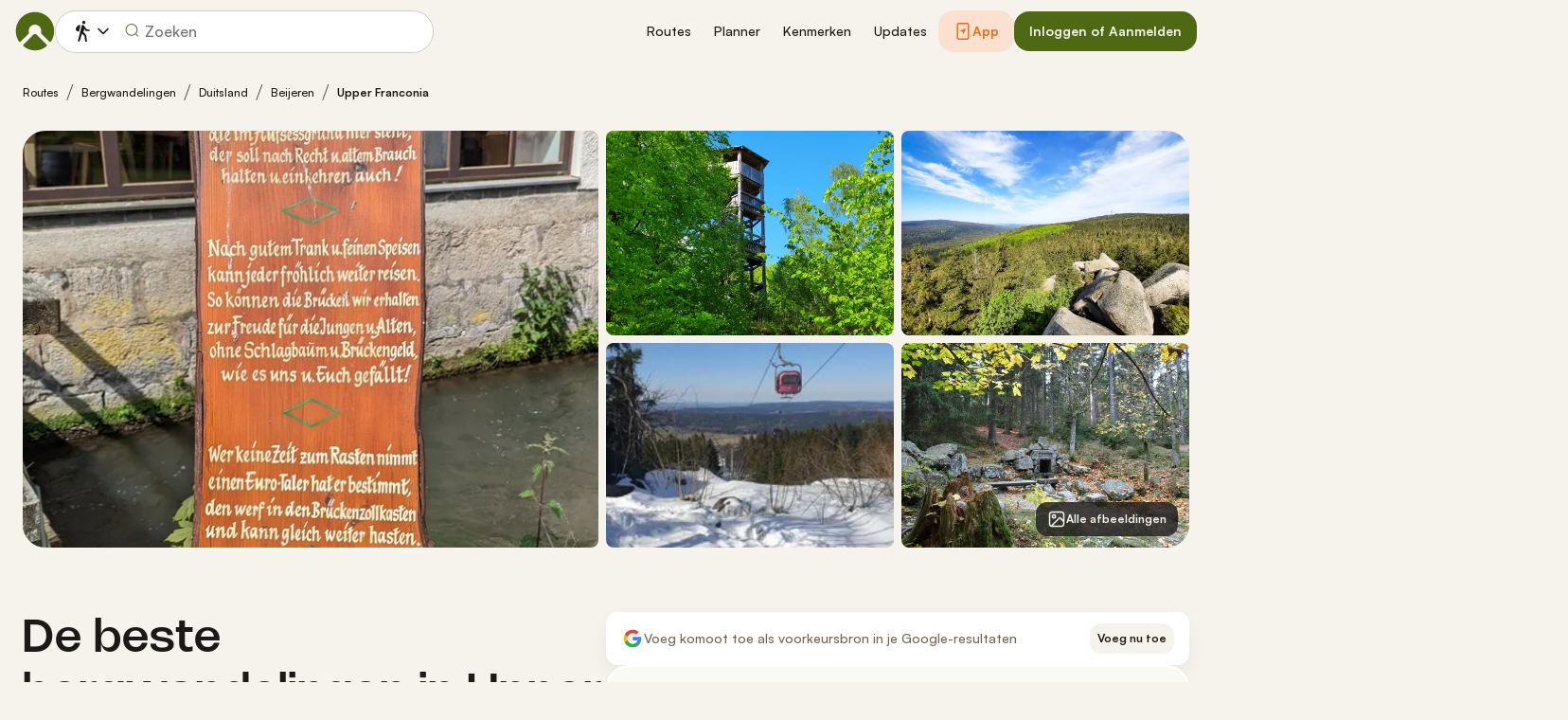

--- FILE ---
content_type: image/svg+xml
request_url: https://www.komoot.com/assets/56e621b6b8624b48.svg
body_size: 4224
content:
<svg fill="none" height="44" viewBox="0 0 148 44" width="148" xmlns="http://www.w3.org/2000/svg" xmlns:xlink="http://www.w3.org/1999/xlink"><clipPath id="a"><path d="m0 0h148v44h-148z"/></clipPath><g clip-path="url(#a)"><path clip-rule="evenodd" d="m3.30112 0c-1.82316 0-3.30112 1.37438-3.30112 3.06977v37.86043c0 1.6954 1.47796 3.0698 3.30112 3.0698h141.39788c1.823 0 3.301-1.3744 3.301-3.0698v-37.86043c0-1.69539-1.478-3.06977-3.301-3.06977z" fill="#000" fill-rule="evenodd"/><g fill="#fff"><path clip-rule="evenodd" d="m27.8267 6c.1312 1.71262-.4104 3.4089-1.5098 4.7286-.5264.6548-1.1945 1.1815-1.9541 1.5406-.7595.3592-1.5906.5412-2.4306.5326-.0536-.8236.0556-1.6497.3215-2.431.2658-.78132.683-1.50259 1.2278-2.12258 1.1142-1.26909 2.6657-2.07181 4.3452-2.24822zm3.0637 12.4649c-.5582.9834-.8585 2.092-.8731 3.2227.0014 1.2719.3771 2.5152 1.0804 3.5749.7032 1.0598 1.7028 1.8891 2.8742 2.3845-.4605 1.4961-1.1548 2.91-2.0569 4.1893-1.2116 1.8125-2.4819 3.5831-4.4982 3.6158-.9589.0222-1.6062-.2536-2.2807-.5409-.7036-.2997-1.4367-.612-2.5839-.612-1.2167 0-1.9827.3223-2.7214.6332-.6384.2687-1.2565.5288-2.1275.565-1.9202.0711-3.3877-1.9344-4.6433-3.7298-2.5097-3.6666-4.46392-10.333-1.844-14.869.6048-1.0868 1.4809-1.9985 2.5428-2.6461 1.0618-.6476 2.2734-1.0091 3.5165-1.0493 1.0891-.0224 2.1341.3974 3.0503.7654.7007.2814 1.326.5326 1.8381.5326.4501 0 1.058-.2412 1.7664-.5224 1.116-.4429 2.4814-.9849 3.8729-.8388 1.0664.0334 2.1103.3149 3.0489.8223.9385.5074 1.7458 1.2267 2.3578 2.1006-.9633.5923-1.7611 1.4185-2.3193 2.402z" fill-rule="evenodd"/><path d="m56.6625 29.45h-5.2067l-1.2504 3.9898h-2.2054l4.9317-14.7612h2.2913l4.9317 14.7612h-2.2429zm-4.6675-1.8411h4.1272l-2.0346-6.4751h-.0569z"/><path d="m70.8056 28.0593c0 3.3444-1.6564 5.4931-4.1561 5.4931-.6333.0358-1.263-.1219-1.8172-.4549s-1.0103-.8279-1.3163-1.428h-.0473v5.3305h-2.0443v-14.3223h1.9788v1.79h.0376c.32-.5973.7839-1.0896 1.3423-1.4246.5584-.3351 1.1904-.5003 1.8288-.478 2.5275 0 4.1937 2.1591 4.1937 5.4942zm-2.1012 0c0-2.1789-1.042-3.6113-2.6318-3.6113-1.5619 0-2.6125 1.4626-2.6125 3.6113 0 2.1684 1.0506 3.6206 2.6125 3.6206 1.5898 0 2.6318-1.422 2.6318-3.6206z"/><path d="m81.7669 28.0593c0 3.3444-1.6564 5.493-4.1561 5.493-.6333.0358-1.263-.1218-1.8172-.4548-.5541-.333-1.0103-.8279-1.3163-1.428h-.0473v5.3305h-2.0443v-14.3223h1.9787v1.79h.0376c.3201-.5973.784-1.0896 1.3424-1.4247.5584-.335 1.1904-.5002 1.8287-.4779 2.5277 0 4.1938 2.1591 4.1938 5.4942zm-2.1012 0c0-2.1789-1.042-3.6113-2.6318-3.6113-1.5619 0-2.6125 1.4626-2.6125 3.6113 0 2.1684 1.0506 3.6206 2.6125 3.6206 1.5898 0 2.6318-1.422 2.6318-3.6206z"/><path d="m89.0114 29.3269c.1514 1.4638 1.4674 2.4249 3.2656 2.4249 1.723 0 2.9627-.9611 2.9627-2.281 0-1.1457-.7477-1.8318-2.518-2.3019l-1.7703-.4609c-2.5083-.6547-3.6727-1.9223-3.6727-3.9793 0-2.5469 2.0539-4.2962 4.9704-4.2962 2.8863 0 4.8651 1.7493 4.9317 4.2962h-2.0636c-.1235-1.4731-1.2504-2.3623-2.8972-2.3623-1.6467 0-2.7736.8997-2.7736 2.2091 0 1.0436.7197 1.6576 2.4804 2.1277l1.5049.3994c2.8027.7162 3.9671 1.9328 3.9671 4.0919 0 2.7616-2.0356 4.4912-5.2733 4.4912-3.0293 0-5.0746-1.689-5.2067-4.3589z"/><path d="m101.811 20.1308v2.5469h1.893v1.7493h-1.893v5.933c0 .9217.379 1.3513 1.211 1.3513.225-.0043.45-.0213.673-.0512v1.739c-.374.0755-.755.1098-1.136.1021-2.016 0-2.8023-.8184-2.8023-2.9055v-6.1687h-1.448v-1.7493h1.448v-2.5469z"/><path d="m104.801 28.0593c0-3.3861 1.846-5.5139 4.724-5.5139 2.887 0 4.724 2.1277 4.724 5.5139 0 3.3954-1.827 5.5139-4.724 5.5139-2.896 0-4.724-2.1185-4.724-5.5139zm7.365 0c0-2.3228-.985-3.6938-2.641-3.6938-1.657 0-2.641 1.3814-2.641 3.6938 0 2.3321.984 3.6926 2.641 3.6926 1.656 0 2.641-1.3605 2.641-3.6926z"/><path d="m115.934 22.6777h1.95v1.8317h.047c.132-.5721.443-1.0776.879-1.4317s.972-.5351 1.517-.5126c.236-.0009.47.0267.7.0824v2.0663c-.297-.0982-.607-.1433-.918-.1335-.297-.0131-.593.0435-.868.1658s-.522.3075-.724.5427c-.203.2352-.356.515-.448.8201-.093.3051-.124.6283-.09.9474v6.3834h-2.045z"/><path d="m130.452 30.2788c-.275 1.9537-2.035 3.2944-4.288 3.2944-2.897 0-4.695-2.0976-4.695-5.4628 0-3.3757 1.808-5.5651 4.609-5.5651 2.756 0 4.488 2.0454 4.488 5.3085v.7569h-7.034v.1335c-.032.3961.014.7951.135 1.1705s.315.7187.568 1.007c.254.2883.561.5151.902.6652.34.1502.707.2202 1.074.2056.484.0489.968-.072 1.383-.3447.414-.2727.736-.6827.917-1.169zm-6.91-3.212h4.979c.018-.3561-.032-.7125-.147-1.0468s-.293-.6392-.522-.8957-.505-.4589-.811-.5947c-.305-.1358-.633-.2019-.963-.1943-.333-.0021-.663.067-.971.2034s-.588.3374-.824.5913c-.235.254-.422.5559-.549.8883-.128.3324-.193.6888-.192 1.0485z"/><path d="m51.7388 7.56779c.4286-.03324.8587.03673 1.2592.20485s.7615.4302 1.057.76734c.2954.33715.5179.74094.6515 1.18227.1335.44135.1747.90915.1207 1.36985 0 2.2659-1.1333 3.5684-3.0884 3.5684h-2.3708v-7.09271zm-1.3513 6.08961h1.2375c.3062.0198.6127-.0344.8971-.1588.2844-.1243.5395-.3157.7469-.56.2073-.2444.3616-.5356.4517-.8525.09-.317.1135-.6516.0688-.9796.0415-.3267.0156-.6592-.0759-.9738-.0914-.31464-.2461-.6035-.4529-.84591-.2069-.24241-.4608-.43237-.7436-.55628-.2828-.1239-.5875-.17868-.8921-.16041h-1.2375z"/><path d="m55.9788 11.9818c-.0312-.3518.0061-.7067.1093-1.042s.2701-.6435.4901-.905c.2199-.26152.488-.47045.787-.61342.2991-.14297.6224-.21682.9494-.21682s.6504.07385.9495.21682c.299.14297.5671.3519.787.61342.2199.2615.3869.5697.4901.905s.1405.6902.1093 1.042c.0318.3521-.005.7075-.108 1.0433-.1029.3359-.2698.6447-.4898.9067s-.4882.4714-.7876.6147c-.2993.1432-.6231.2173-.9505.2173-.3273 0-.6511-.0741-.9504-.2173-.2994-.1433-.5677-.3527-.7876-.6147-.22-.262-.3869-.5708-.4898-.9067-.103-.3358-.1398-.6912-.108-1.0433zm3.6662 0c0-1.1603-.4823-1.8388-1.3287-1.8388-.8497 0-1.3277.6785-1.3277 1.8388 0 1.1695.478 1.8428 1.3277 1.8428.8464 0 1.3288-.6779 1.3288-1.8428z"/><path d="m66.8606 14.6604h-1.0141l-1.0237-3.9422h-.0773l-1.0195 3.9422h-1.0043l-1.3654-5.35258h.9915l.8873 4.08438h.0731l1.0183-4.08438h.9378l1.0184 4.08438h.0773l.883-4.08438h.9776z"/><path d="m69.3688 9.30782h.941v.85028h.0731c.1239-.30537.3329-.56138.5979-.73232.2649-.17094.5726-.24829.8802-.22128.241-.01958.483.01969.7081.1149.225.09521.4274.24392.592.43511.1647.1912.2874.41999.3591.66939.0718.2494.0906.5131.0553.7714v3.4651h-.9776v-3.1998c0-.8602-.3459-1.288-1.0688-1.288-.1636-.0082-.327.0219-.4789.0883-.1518.0663-.2886.1674-.4009.2962-.1124.1289-.1976.2824-.2499.4502s-.0704.3457-.053.5218v3.1313h-.9776z"/><path d="m75.1331 7.21832h.9775v7.44208h-.9775z"/><path d="m77.4695 11.9818c-.0311-.3518.0062-.7067.1094-1.042.1033-.3353.2702-.6436.4902-.9051.2199-.2615.488-.47043.7871-.61341.2991-.14297.6225-.21682.9495-.21682s.6504.07385.9494.21682c.2991.14298.5672.35191.7872.61341.2199.2615.3869.5698.4901.9051.1033.3353.1405.6902.1094 1.042.0317.3521-.0051.7075-.1081 1.0434-.103.3358-.2698.6446-.4899.9066-.22.262-.4883.4714-.7876.6147-.2994.1432-.6231.2172-.9505.2172s-.6512-.074-.9505-.2172c-.2994-.1433-.5677-.3527-.7877-.6147s-.3869-.5708-.4899-.9066c-.1029-.3359-.1398-.6913-.1081-1.0434zm3.6663 0c0-1.1602-.4823-1.8388-1.3288-1.8388-.8497 0-1.3277.6786-1.3277 1.8388 0 1.1696.478 1.8428 1.3277 1.8428.8465 0 1.3288-.6779 1.3288-1.8428z"/><path d="m83.1709 13.1467c0-.9635.6639-1.5189 1.8423-1.5979l1.3417-.0836v-.462c0-.5653-.3459-.8845-1.0141-.8845-.5457 0-.9238.2165-1.0323.5949h-.9464c.0999-.91937.9002-1.50907 2.0238-1.50907 1.2418 0 1.9422.66804 1.9422 1.79867v3.6572h-.941v-.7522h-.0773c-.157.2698-.3775.4898-.6389.6374-.2613.1477-.5543.2177-.8489.203-.208.0234-.4181-.0006-.617-.0704-.1988-.0697-.3819-.1838-.5375-.3347-.1555-.1509-.2801-.3354-.3656-.5415-.0856-.2062-.1302-.4294-.131-.6553zm3.184-.4574v-.4475l-1.2096.0836c-.6821.0493-.9915.3001-.9915.772 0 .4817.3867.762.9185.762.1558.0171.3132.0001.4628-.0499.1496-.0501.2884-.1321.408-.2413.1197-.1092.2178-.2432.2885-.3942.0708-.151.1127-.3158.1233-.4847z"/><path d="m88.6129 11.9818c0-1.6913.8046-2.76277 2.0561-2.76277.3095-.01541.6167.06471.8857.231s.4886.41188.6332.70807h.0731v-2.93978h.9775v7.44208h-.9367v-.8457h-.0774c-.1557.2942-.383.5368-.6572.7014s-.5848.245-.8982.2325c-1.2601.0001-2.0561-1.0714-2.0561-2.7668zm1.0098 0c0 1.1353.4952 1.8185 1.3235 1.8185.8238 0 1.333-.6931 1.333-1.8138 0-1.1156-.5145-1.8185-1.333-1.8185-.8229 0-1.3235.6878-1.3235 1.8138z"/><path d="m97.401 7.72503c-.0075-.13682.0231-.27293.088-.39071.0649-.11777.161-.21178.2759-.26986.1149-.05807.2432-.07752.3685-.05584.1252.02168.2415.0835.3339.17745.0923.09395.1565.2157.184.34948.0276.13378.0174.27343-.0293.40085-.0467.12743-.1278.23676-.2327.31384-.1048.07708-.2287.11835-.3556.11847-.081.00446-.1621-.00883-.2383-.03909-.0762-.03025-.1459-.07684-.205-.13697-.0591-.06012-.1064-.13254-.1389-.2129-.0325-.08037-.0497-.16701-.0505-.25472zm.145 1.58279h.9744v5.35258h-.9744z"/><path d="m100.097 9.30782h.941v.85028h.073c.124-.30537.333-.56138.598-.73232s.573-.24829.88-.22128c.241-.01958.483.01969.709.1149.225.09521.427.24392.592.43511.164.1912.287.41999.359.66939.071.2494.09.5131.055.7714v3.4651h-.978v-3.1998c0-.8602-.346-1.288-1.068-1.288-.164-.0082-.327.0219-.479.0883-.152.0663-.289.1674-.401.2962-.113.1289-.198.2824-.25.4502s-.071.3457-.053.5218v3.1313h-.978z"/><path d="m108.258 11.9818c0-1.6913.805-2.76277 2.056-2.76277.31-.01541.617.06471.886.231s.489.41188.633.70807h.073v-2.93978h.978v7.44208h-.937v-.8457h-.077c-.156.2942-.383.5368-.658.7014-.274.1646-.584.245-.898.2325-1.26.0001-2.056-1.0714-2.056-2.7668zm1.01 0c0 1.1353.495 1.8185 1.323 1.8185.824 0 1.333-.6931 1.333-1.8138 0-1.1156-.514-1.8185-1.333-1.8185-.823 0-1.323.6878-1.323 1.8138z"/><path d="m118.676 13.2152c-.133.4892-.421.9123-.813 1.1954s-.864.4081-1.333.3531c-.327.0093-.651-.0582-.951-.1979s-.568-.3483-.785-.6111c-.218-.2629-.38-.5738-.475-.9112-.096-.3374-.122-.6931-.077-1.0426-.044-.3505-.017-.707.078-1.0454s.256-.6507.473-.9159c.216-.26517.483-.47696.782-.62104s.623-.21708.95-.21406c1.379 0 2.21 1.0175 2.21 2.6983v.3686h-3.498v.0592c-.015.1964.008.3942.067.5805.06.1863.155.3571.279.5015s.275.2591.443.3369c.167.0777.348.1167.53.1145.234.0304.471-.0151.681-.1307.21-.1155.383-.2959.498-.5182zm-3.439-1.725h2.502c.012-.1797-.01-.3601-.066-.5298-.056-.1696-.145-.3247-.259-.4553-.115-.1306-.254-.2338-.408-.3029-.154-.0692-.319-.1028-.486-.0986-.169-.0023-.337.032-.494.1009-.156.0688-.298.1709-.418.3001-.119.1292-.214.283-.278.4523-.063.1692-.095.3506-.093.5333z"/></g></g></svg>

--- FILE ---
content_type: image/svg+xml
request_url: https://www.komoot.com/assets/8bc8078864105e9a.svg
body_size: 4681
content:
<svg fill="none" height="44" viewBox="0 0 148 44" width="148" xmlns="http://www.w3.org/2000/svg" xmlns:xlink="http://www.w3.org/1999/xlink"><clipPath id="a"><path d="m0 0h148v44h-148z"/></clipPath><clipPath id="b"><path d="m11 8h25v28h-25z"/></clipPath><g clip-path="url(#a)"><path clip-rule="evenodd" d="m3.30112 0c-1.82316 0-3.30112 1.37438-3.30112 3.06977v37.86043c0 1.6954 1.47796 3.0698 3.30112 3.0698h141.39788c1.823 0 3.301-1.3744 3.301-3.0698v-37.86043c0-1.69539-1.478-3.06977-3.301-3.06977z" fill="#000" fill-rule="evenodd"/><g clip-path="url(#b)"><path d="m22.6688 21.3686-11.5602 12.3017c.3586 1.339 1.5754 2.3188 3.0205 2.3188.5758 0 1.119-.1524 1.5862-.4354l.0326-.0218 13.0161-7.5226-6.0952-6.6516z" fill="#ea4335"/><path d="m34.3811 19.2784h-.0108l-5.6172-3.2768-6.3342 5.65 6.356 6.3686 5.5954-3.2333c.9778-.5334 1.6406-1.5676 1.6406-2.7542 0-1.1867-.6519-2.2209-1.6298-2.7434z" fill="#fbbc04"/><path d="m11.1086 10.3297c-.0651.2613-.1086.5226-.1086.8056v21.7403c0 .283.0326.5443.1086.8056l11.9622-11.986z" fill="#4285f4"/><path d="m22.7558 22 5.9865-5.9984-13.0052-7.55525c-.4672-.28305-1.0213-.44635-1.6189-.44635-1.4342 0-2.6619.99067-3.0096 2.3188l11.658 11.6703z" fill="#34a853"/></g><g fill="#fff"><path d="m117.707 33.5561h2.052v-13.7514h-2.052zm18.486-8.7984-2.353 5.9616h-.07l-2.442-5.9616h-2.211l3.662 8.3331-2.088 4.634h2.142l5.642-12.9671zm-11.639 7.2354c-.674 0-1.611-.3355-1.611-1.1671 0-1.0614 1.168-1.4684 2.176-1.4684.903 0 1.327.1947 1.875.4598-.159 1.2737-1.256 2.1757-2.44 2.1757zm.247-7.5357c-1.486 0-3.025.6545-3.662 2.1053l1.822.7611c.389-.7611 1.114-1.0086 1.875-1.0086 1.062 0 2.141.6369 2.158 1.7687v.1419c-.371-.2123-1.167-.5313-2.14-.5313-1.963 0-3.963 1.079-3.963 3.0963 0 1.8391 1.61 3.0249 3.414 3.0249 1.38 0 2.141-.6193 2.619-1.3442h.07v1.0615h1.981v-5.272c0-2.4419-1.821-3.8036-4.174-3.8036zm-12.684 1.9744h-2.92v-4.7132h2.92c1.534 0 2.405 1.2704 2.405 2.3571 0 1.0659-.871 2.3561-2.405 2.3561zm-.053-6.6271h-4.918v13.7514h2.051v-5.2104h2.867c2.275 0 4.511-1.6466 4.511-4.27 0-2.6244-2.236-4.271-4.511-4.271zm-26.8187 12.1917c-1.4168 0-2.6047-1.188-2.6047-2.8181 0-1.6477 1.1879-2.8521 2.6047-2.8521 1.4002 0 2.499 1.2044 2.499 2.8521 0 1.6301-1.0988 2.8181-2.499 2.8181zm2.3571-6.4677h-.0704c-.4609-.5499-1.3474-1.046-2.4638-1.046-2.3385 0-4.4834 2.0558-4.4834 4.6956 0 2.6234 2.1449 4.6605 4.4834 4.6605 1.1164 0 2.0029-.4961 2.4638-1.0626h.0704v.6732c0 1.7896-.9569 2.7465-2.499 2.7465-1.2573 0-2.0371-.9041-2.3561-1.6653l-1.7896.7436c.5137 1.2407 1.8776 2.7652 4.1457 2.7652 2.411 0 4.4481-1.4178 4.4481-4.8738v-8.3991h-1.9491zm3.3669 8.0274h2.0558v-13.7514h-2.0558zm5.0861-4.5373c-.0539-1.8072 1.4002-2.7289 2.4452-2.7289.8161 0 1.5064.4081 1.7364.9932zm6.3796-1.5586c-.389-1.046-1.577-2.9775-4.0048-2.9775-2.41 0-4.413 1.8963-4.413 4.678 0 2.6234 1.9843 4.6781 4.6429 4.6781 2.1449 0 3.3859-1.3112 3.8989-2.0734l-1.595-1.0626c-.531.7799-1.2579 1.2936-2.3039 1.2936-1.0461 0-1.7896-.4785-2.2681-1.4179l6.255-2.587zm-49.8369-1.5421v1.9843h4.7495c-.1419 1.1164-.5137 1.9315-1.0812 2.4991-.6908.6907-1.772 1.453-3.6683 1.453-2.9236 0-5.2093-2.3572-5.2093-5.2808s2.2857-5.2808 5.2093-5.2808c1.5773 0 2.7289.6204 3.5803 1.4178l1.3991-1.4002c-1.1868-1.134-2.7641-2.0019-4.9794-2.0019-4.0049 0-7.3718 3.2602-7.3718 7.2651 0 4.0048 3.3669 7.2651 7.3718 7.2651 2.1625 0 3.7926-.7084 5.0685-2.0371 1.3111-1.3123 1.7192-3.1546 1.7192-4.6429 0-.4608-.0363-.8865-.1067-1.2407zm12.1862 6.0783c-1.4179 0-2.6399-1.1693-2.6399-2.8357 0-1.6829 1.222-2.8345 2.6399-2.8345 1.4178 0 2.6398 1.1516 2.6398 2.8345 0 1.6664-1.222 2.8357-2.6398 2.8357zm0-7.5137c-2.5871 0-4.6957 1.9667-4.6957 4.678 0 2.6938 2.1086 4.6781 4.6957 4.6781 2.587 0 4.6956-1.9843 4.6956-4.6781 0-2.7113-2.1086-4.678-4.6956-4.678zm10.2437 7.5137c-1.4168 0-2.6399-1.1693-2.6399-2.8357 0-1.6829 1.2231-2.8345 2.6399-2.8345 1.4178 0 2.6409 1.1516 2.6409 2.8345 0 1.6664-1.2231 2.8357-2.6409 2.8357zm0-7.5137c-2.5871 0-4.6957 1.9667-4.6957 4.678 0 2.6938 2.1086 4.6781 4.6957 4.6781 2.5881 0 4.6967-1.9843 4.6967-4.6781 0-2.7113-2.1086-4.678-4.6967-4.678z"/><path d="m46.7081 13.4517c.4884.4938 1.0857.7413 1.7929.7413.7062 0 1.3045-.2475 1.7918-.7413.4895-.495.7337-1.1264.7337-1.8952 0-.7678-.2442-1.3992-.7337-1.89412-.4873-.49387-1.0856-.74136-1.7918-.74136-.7072 0-1.3045.24749-1.7929.74136-.4883.49492-.7325 1.12632-.7325 1.89412 0 .7688.2442 1.4002.7325 1.8952zm4.2128.5521c-.649.6677-1.4552.9999-2.4199.9999-.9646 0-1.772-.3322-2.4198-.9999-.6479-.6665-.9713-1.4827-.9713-2.4473 0-.9647.3234-1.77973.9713-2.44629.6478-.66766 1.4552-1.00094 2.4198-1.00094.9592 0 1.7632.33548 2.4155 1.00534.6511.66986.9767 1.48379.9767 2.44189 0 .9646-.3245 1.7808-.9723 2.4473z"/><path d="m46.7082 13.4524-.0781.077c.506.5147 1.1384.7754 1.871.7743.7315.0011 1.365-.2596 1.871-.7743.5093-.5148.7655-1.1803.7644-1.9722.0011-.7909-.2551-1.4563-.7644-1.97109-.506-.51477-1.1395-.77546-1.871-.77436-.7326-.0011-1.365.25959-1.871.77436-.5093.51479-.7655 1.18019-.7644 1.97109-.0011.7919.2551 1.4574.7644 1.9722l.0781-.077.0781-.0781c-.4664-.4741-.6996-1.0714-.7007-1.8171.0011-.7447.2343-1.3419.7007-1.8171v.0011c.4708-.47517 1.0328-.70836 1.7148-.70946.6809.0011 1.244.23429 1.7137.70836v.0011c.4686.4741.7018 1.0713.7018 1.816 0 .7457-.2332 1.343-.7018 1.8171-.4697.4752-1.0328.7083-1.7137.7094-.682-.0011-1.244-.2342-1.7148-.7094zm4.2128.5521-.0792-.0769c-.6303.6467-1.4014.9657-2.3407.9668-.9393-.0011-1.7115-.3201-2.3407-.9668-.6291-.6479-.9393-1.43-.9404-2.3704.0011-.9394.3113-1.72141.9404-2.36927.6292-.64676 1.4014-.96684 2.3407-.96794.9327.0011 1.7027.32228 2.3363.97234.6324.65116.9448 1.43097.9459 2.36487-.0011.9404-.3135 1.7225-.9415 2.3704l.1584.1539c.6665-.6852 1.0042-1.5344 1.0031-2.5243.0011-.9834-.3377-1.8303-1.0076-2.51886-.6709-.68966-1.5102-1.03944-2.4946-1.03834-.9899-.0011-1.8325.34648-2.498 1.03394-.6687.68526-1.0042 1.53436-1.0031 2.52326-.0011.9899.3344 1.8391 1.0031 2.5243.6655.6875 1.5081 1.034 2.498 1.0329.9888.0011 1.8314-.3454 2.498-1.0329z"/><path d="m53.0834 14.8572v-6.59965h1.0318l3.2074 5.13445h.0363l-.0363-1.2715v-3.86295h.8491v6.59965h-.8854l-3.3559-5.38202h-.0363l.0363 1.27152v4.1105z"/><path d="m53.0835 14.8579h.11v-6.48963h.8612l3.2075 5.13453h.21l-.0396-1.3837v-3.75083h.6292v6.37963h-.7149l-3.3549-5.38199h-.0978-.1133l.0396 1.38369v3.9983h-.737v.11h.11-.11v.11h.9569v-4.2216l-.0362-1.27369-.11.0033v.10999h.0363v-.10999l-.0935.05829 3.3878 5.4337h1.057v-6.81962h-.9591-.11v3.97412l.0363 1.2737.11-.0033v-.11h-.0363v.11l.0934-.0583-3.2393-5.18622h-1.0933-.11v6.81962h.11z"/><path d="m61.9312 14.8572h-.8492v-5.78789h-1.8435v-.81176h4.5351v.81176h-1.8424z"/><path d="m61.9312 14.8579v-.11h-.7391v-5.78786h-1.8435v-.59177h4.315v.59177h-1.8424v5.89786h.11v-.11.11h.11v-5.67788h1.8424v-.92174-.11h-4.755v1.03174h1.8435v5.78788h1.0691v-.11z"/><path d="m65.692 14.0465h1.1704c.7611 0 1.365-.2178 1.8105-.6545.4465-.4366.6687-1.0482.6687-1.8346 0-.7799-.2222-1.3893-.6687-1.82923-.4455-.43888-1.0494-.65886-1.8105-.65886h-1.1704zm-.848.8107v-6.59965h2.0184c1.0141 0 1.8248.30578 2.4341.91735.6083.61156.9119 1.4057.9119 2.3825 0 .9778-.3036 1.772-.9119 2.3824-.6093.6127-1.42.9174-2.4341.9174z"/><path d="m65.6922 14.0472v.11h1.1703c.7821.0011 1.4189-.2266 1.8875-.6863.4719-.4598.7029-1.1066.7018-1.9128.0011-.7997-.231-1.4442-.7007-1.9073-.4686-.46198-1.1065-.69186-1.8886-.69076h-1.1703-.11v5.19716h.11v-.11h.11v-4.86718h1.0603c.7414.0011 1.3111.21119 1.7335.62697.4213.41691.6347.99101.6358 1.75111-.0011.7666-.2145 1.3441-.6347 1.7555-.4235.4136-.9932.6225-1.7346.6236h-1.1703v.11h.11zm-.8481.8107h.11v-6.48963h1.9084c.9921.0011 1.7687.29699 2.3561.88545.5862.59067.8788 1.34958.8799 2.30438-.0011.9547-.2937 1.7148-.8799 2.3054-.5874.5885-1.364.8844-2.3561.8844h-2.0184v.11h.11-.11v.11h2.0184c1.035.0011 1.8809-.3146 2.5123-.9493.6291-.6324.9448-1.4607.9437-2.4605.0011-.9988-.3146-1.82811-.9437-2.45947-.6314-.63466-1.4773-.95035-2.5123-.95035h-2.1284v6.81962h.11z"/><path d="m75.2489 9.06931h-3.005v2.09209h2.7102v.793h-2.7102v2.0921h3.005v.8107h-3.8531v-6.59965h3.8531z"/><path d="m75.249 9.07003v-.10999h-3.1151v2.31206h2.7103v.5731h-2.7103v2.312h3.0051v.5907h-3.6331v-6.37963h3.6331v.70176h.11v-.10999.10999h.1099v-.81175-.11h-4.073v6.81962h4.073v-.9207-.11h-3.005v-1.872h2.7103v-.9031-.11h-2.7103v-1.87208h3.005v-.10999z"/><path d="m81.4626 8.25755v.0374l-2.4529 2.83015 2.6179 3.6958v.0363h-1.0406l-2.1481-3.0777-1.0142 1.1704v1.9073h-.848v-6.59965h.848v3.40105h.0374l2.9038-3.40105z"/><path d="m81.4626 8.25828h-.11v.0374h.11l-.0836-.0726-2.5089 2.89612 2.6475 3.7376v.0011h.11v-.11h-.9833l-2.1966-3.1469-1.1329 1.3089v1.838h-.6281v-6.37963h.6281v3.40103h.198l2.9038-3.40103h1.046v-.10999h-.11.11v-.11h-1.0966-.0506l-2.9368 3.43952.0836.0715v-.11h-.0374v.11h.11v-3.51102h-.9581-.11v6.81962h1.0681v-1.9766l.8942-1.0328 2.1009 3.0094h1.2077v-.1463-.0352l-2.5881-3.654 2.4231-2.79603v-.07809-.11h-.11z"/><path d="m84.7062 14.8572v-6.59965h.8481v2.83015h3.2998v-2.83015h.848v6.59965h-.848v-2.9776h-3.2998v2.9776z"/><path d="m84.7063 14.8579h.11v-6.48963h.6281v2.83013h3.5198v-2.83013h.628v6.37963h-.628v-2.9775h-3.5198v2.9775h-.7381v.11h.11-.11v.11h.9581v-2.9775h3.0798v2.9775h1.068v-6.81962h-.958-.11v2.83012h-3.0798v-2.83012h-.9581-.11v6.81962h.11z"/><path d="m95.0675 9.06931h-3.005v2.09209h2.7092v.793h-2.7092v2.0921h3.005v.8107h-3.853v-6.59965h3.853z"/><path d="m95.0676 9.07003v-.10999h-3.115v2.31206h2.7091v.5731h-2.7091v2.312h3.005v.5907h-3.6331v-6.37963h3.6331v.70176h.11v-.10999.10999h.11v-.81175-.11h-4.073v6.81962h4.073v-.9207-.11h-3.005v-1.872h2.7091v-.9031-.11h-2.7091v-1.87208h3.005v-.10999z"/><path d="m98.6446 14.8572h-.848v-5.78789h-1.8435v-.81176h4.5349v.81176h-1.8434z"/><path d="m98.6447 14.8579v-.11h-.7392l.0011-5.78786h-1.8435v-.59177h4.3149v.59177h-1.8433v5.89786h.11v-.11.11h.11v-5.67788h1.8433v-.92174-.11h-4.7549v1.03174h1.8435v5.78788h1.0681v-.11z"/><path d="m104.861 13.4517c.489.4938 1.086.7413 1.793.7413.706 0 1.305-.2475 1.793-.7413.489-.495.734-1.1264.734-1.8952 0-.7678-.245-1.3992-.734-1.89412-.488-.49387-1.087-.74136-1.793-.74136-.707 0-1.304.24749-1.793.74136-.488.49492-.732 1.12632-.732 1.89412 0 .7688.244 1.4002.732 1.8952zm4.213.5521c-.649.6677-1.455.9999-2.42.9999-.964 0-1.772-.3322-2.42-.9999-.647-.6665-.971-1.4827-.971-2.4473 0-.9647.324-1.77973.971-2.44629.648-.66766 1.456-1.00094 2.42-1.00094.959 0 1.763.33548 2.416 1.00534.651.66986.976 1.48379.976 2.44189 0 .9646-.324 1.7808-.972 2.4473z"/><path d="m104.861 13.4524-.078.077c.506.5147 1.139.7754 1.871.7743.733.0011 1.365-.2596 1.871-.7743.51-.5148.767-1.1803.766-1.9722.001-.7909-.256-1.4563-.766-1.97109-.506-.51477-1.138-.77546-1.871-.77436-.732-.0011-1.365.25959-1.871.77436-.509.51479-.765 1.18019-.764 1.97109-.001.7919.255 1.4574.764 1.9722l.078-.077.079-.0781c-.467-.4741-.7-1.0714-.701-1.8171.001-.7447.234-1.3419.701-1.8171v.0011c.47-.47517 1.032-.70836 1.714-.70946.681.0011 1.244.23429 1.714.70836l.004.0044-.004-.0033c.469.4741.702 1.0713.703 1.816-.001.7457-.234 1.343-.703 1.8171-.47.4752-1.033.7083-1.714.7094-.682-.0011-1.244-.2342-1.714-.7094zm4.213.5521-.079-.0769c-.63.6467-1.401.9657-2.341.9668-.939-.0011-1.711-.3201-2.34-.9668-.629-.6479-.94-1.43-.941-2.3704.001-.9394.312-1.72141.941-2.36927.629-.64676 1.401-.96684 2.34-.96794.934.0011 1.703.32228 2.337.97234.632.65116.944 1.43097.946 2.36487-.002.9404-.314 1.7225-.942 2.3704l.158.1539c.667-.6852 1.005-1.5344 1.004-2.5243.001-.9834-.338-1.8303-1.008-2.51886-.671-.68966-1.51-1.03944-2.495-1.03834-.99-.0011-1.832.34648-2.498 1.03394-.668.68526-1.004 1.53436-1.003 2.52326-.001.9899.335 1.8391 1.003 2.5243.666.6875 1.508 1.034 2.498 1.0329.99.0011 1.832-.3454 2.499-1.0329z"/><path d="m112.083 11.3726h1.42c.356 0 .642-.1188.858-.3586.214-.2398.322-.5038.322-.792 0-.28925-.108-.55323-.322-.79302-.216-.23978-.502-.35967-.858-.35967h-1.42zm0 3.4846h-.847v-6.59965h2.249c.558 0 1.043.18589 1.451.55767.409.37178.614.84035.614 1.40678 0 .5643-.205 1.0329-.614 1.4047-.408.3717-.893.5576-1.451.5576h-1.402z"/><path d="m112.082 11.3733v.11h1.42c.381.0022.706-.1309.94-.3949.23-.2552.351-.5489.351-.8656 0-.31682-.121-.6116-.351-.86679-.234-.26398-.559-.39817-.94-.39597h-1.42-.11v2.52326h.11v-.11h.11v-2.19328h1.31c.334.0011.581.1067.776.32339.2.22328.294.45757.295.71939-.001.2606-.095.4938-.295.7193-.195.2145-.442.3201-.776.3212h-1.42v.11h.11zm0 3.4846v-.11h-.737v-6.37963h2.14c.533.0011.986.17489 1.377.52907.387.35418.575.78535.577 1.32546-.002.5378-.19.969-.577 1.3232-.391.3542-.844.528-1.377.5291h-1.403-.11v2.7828h.11v-.11.11h.11v-2.5629h1.293c.583.0011 1.099-.1968 1.524-.5862.432-.3894.652-.8954.65-1.486.002-.5929-.218-1.09887-.65-1.48825-.425-.38938-.941-.58627-1.524-.58627h-2.36v6.81962h1.067v-.11z"/></g></g></svg>